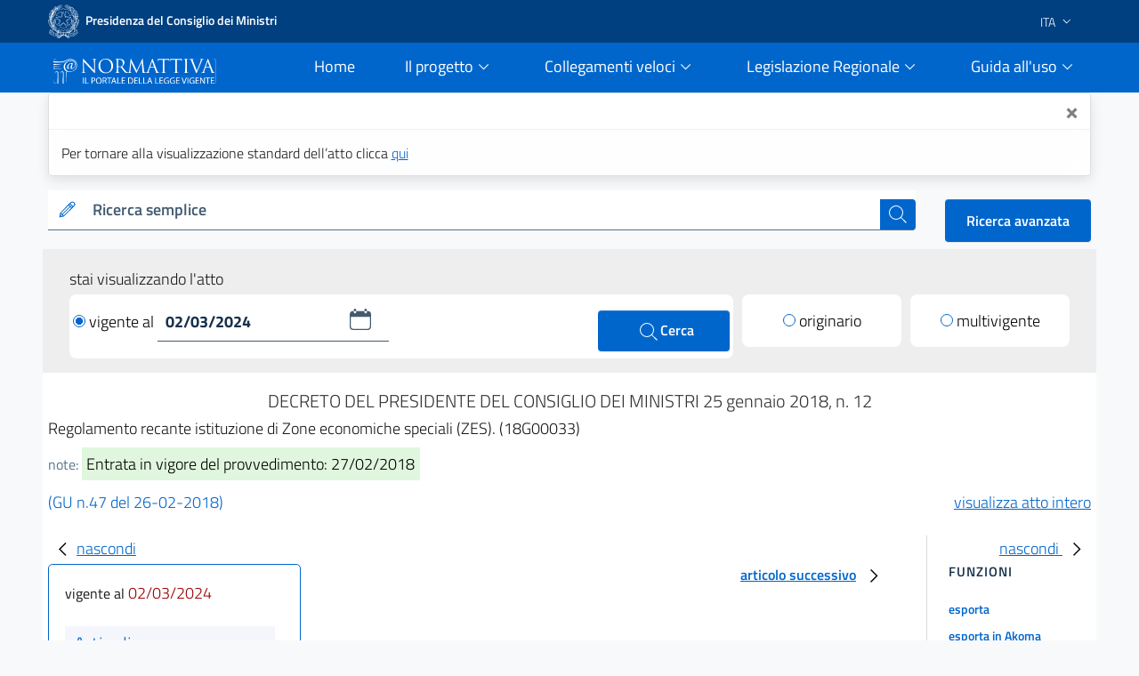

--- FILE ---
content_type: text/html;charset=UTF-8
request_url: https://www.normattiva.it/atto/caricaDettaglioAtto?atto.dataPubblicazioneGazzetta=2018-02-26&atto.codiceRedazionale=18G00033&tipoDettaglio=singolavigenza&qId=&classica=true&dataVigenza=02/03/2024&generaTabId=true&bloccoAggiornamentoBreadCrumb=true&title=lbl.dettaglioAtto&tabID=
body_size: 25818
content:











<!DOCTYPE html>

<html class="no-js" lang="it">

	<head>
        <!-- Risorse JS & CSS Header -->
        


<!-- Meta tag -->
<meta charset="utf-8">
<meta name="viewport" content="width=device-width, initial-scale=1, shrink-to-fit=no">


<meta http-equiv="X-UA-Compatible" content="IE=edge">

<meta name="keywords" content="nomattiva, pubblica, amministrazione, legge, decreto, poligrafico, uffici Poligrafico e Zecca dello Stato">
<meta name="author" content="Istituto Poligrafico e Zecca dello Stato" />

<!-- for avoid to be blocked the adobe analytics -->
<!--
  <meta http-equiv="Content-Security-Policy" content="script-src https://assets.adobedtm.com" /> 
 -->


 
<!-- Bootstrap Italia CSS -->
<link href="/css/bootstrap-italia.min.css" rel="stylesheet">

<!-- Bootstrap Italia custom CSS -->
<!-- <link href="/css/compiled/bootstrap-italia-custom.min.css" rel="stylesheet"> -->

<!-- App styles -->
<link href="/css/main.css" rel="stylesheet">

<!-- App styles -->
<link href="/css/grafico.css" rel="stylesheet">

<link href="/css/ipzs.css" rel="stylesheet">

<link href="/css/widget_aree_tematiche.css" rel="stylesheet">

<link rel="shortcut icon" href="/svg/LogoNormattiva2.svg" type="image/x-icon" />

        <meta name="description" content="Regolamento recante istituzione di Zone  economiche  speciali  (ZES).
(18G00033)" />

		<!-- Titolo della pagina -->
		<title>DECRETO DEL PRESIDENTE DEL CONSIGLIO DEI MINISTRI 25 gennaio 2018, n. 12 - Normattiva</title>

		








	
	
	









 	        
         
         
         
         
         
     
     
    <!-- ELI legal resource -->
	<meta about="na:id/2018/02/26/18G00033/02/03/2024" typeof="eli:LegalResource" />
	<!-- ELI legal expression -->
	<meta about="na:id/2018/02/26/18G00033/02/03/2024/ita" typeof="eli:LegalExpression" />
	<!-- ELI realizes legalexpr to legalrsc -->
	<meta about="na:id/2018/02/26/18G00033/02/03/2024/ita" property="eli:realizes" resource="na:id/2018/02/26/18G00033/02/03/2024" /> 
	<!-- ELI title -->
	<meta about="na:id/2018/02/26/18G00033/02/03/2024" property="eli:title" content="Regolamento recante istituzione di Zone  economiche  speciali  (ZES).
(18G00033)" xml:lang="it" lang="it" datatype="xsd:string" />
	<!-- ELI version -->
	<meta about="na:id/2018/02/26/18G00033/02/03/2024" property="eli:version" resource="gu:tables/versions#"/>
	<!-- ELI format -->
	<meta about="na:id/2018/02/26/18G00033/02/03/2024/ita/html" typeof="eli:Format" />
	<!-- ELI is_embodied_by legalexpr to format  -->
	<meta about="na:id/2018/02/26/18G00033/02/03/2024/ita" property="eli:is_embodied_by" resource="na:id/2018/02/26/18G00033/02/03/2024/ita/html" />
	<!-- ELI uri_schema -->
	<meta about="na:id/2018/02/26/18G00033/02/03/2024" property="eli:uri_schema" content="http://www.normattiva.it/eli/id/{yyyy}/{mm}/{dd}/{codiceRedazionale}/{tipoVersione}"/> 
	<!-- ELI id_local -->
	<meta about="na:id/2018/02/26/18G00033/02/03/2024" property="eli:id_local" content="18G00033" />
	<!-- ELI type_document -->
	<meta about="na:id/2018/02/26/18G00033/02/03/2024" property="eli:type_document" resource="gu:tables/resource-type#DECRETO_DEL_PRESIDENTE_DEL_CONSIGLIO_DEI_MINISTRI"/>
	
	
	
	
	<meta about="na:id/2018/02/26/18G00033/02/03/2024" property="eli:date_document" content="2018-01-25" datatype="xsd:date" />
	
	
	<meta about="na:id/2018/02/26/18G00033/02/03/2024/ita" property="eli:language" resource="http://publications.europa.eu/resource/authority/language/ITA" />
	<meta about="na:id/2018/02/26/18G00033/02/03/2024/ita" property="eli:publisher_agent" resource="http://www.ipzs.it" />
	<meta about="na:id/2018/02/26/18G00033/02/03/2024/ita/html" property="eli:format" resource="http://www.iana.org/assignments/media-types/text/html" />
    



	</head>

	<body>

		





      <div class="it-header-slim-wrapper d-print-none">
      			<div class="container">
      				<div class="row">
      					<div class="col-12">
      						<div class="it-header-slim-wrapper-content">
      							<a class="navbar-brand" target="_blank" href="https://www.governo.it"> <img class="figure-img img-fluid rounded LogoImg mb-0 mr-1" alt="Logo Governo" src="/svg/logo-gov.svg" style="width:35px" > <strong>Presidenza del Consiglio dei Ministri</strong></a>
      							<div class="header-slim-right-zone" style="z-index: 1500;">
      								<div class="nav-item dropdown">
      									<a class="nav-link dropdown-toggle" href="#" data-toggle="dropdown" aria-expanded="false">
      									
      									
      											
      												<span>ITA</span>
      											
      											
      										 <svg class="icon d-lg-block" style="fill:white">
      	                    <use xlink:href="/svg/sprite.svg#it-expand" ></use>
      	                  </svg>
      	                </a>
      	                <div class="dropdown-menu">
      	                  <div class="row">
      	                    <div class="col-12">
      	                      <div class="link-list-wrapper">
      	                        <ul class="link-list">
      	                          <li>
      	                          	<a class="list-item" href="/?language=it"><span>ITA</span></a>
      	                          </li>
      	                          <li>
      	                          	<a class="list-item" href="/?language=en"><span>ENG</span></a>
      	                          </li>
      	                        </ul>
      	                      </div>
      	                    </div>
      	                  </div>
      	                </div>
      	              </div>
      	            </div>
      	          </div>
      	        </div>
      	      </div>
      	    </div>
      	  </div>
     <div class="it-header-navbar-wrapper sticky-top " style="background-color:#0066cc;">
         <div class="container">
             <div class="row">
                 <div class="col-12 d-flex justify-content-between align-items-center">
                     <div class="d-flex align-items-center col-lg-2">
                         <a href="/">
                             <figure class="figure w-100 mb-0">
                                 <img class="figure-img img-fluid rounded mb-2 mt-3" alt="Logo Normattiva" src="/svg/Normattiva.svg">
                             </figure>
                             <div class="it-brand-text">
                                 <h1 class="sr-only">Normattiva - Il portale della legge vigente</h1>
                             </div>
                         </a>
                     </div>
                     <div class="col-lg-10 pl-4">
                     <nav class="navbar navbar-expand-lg has-megamenu d-flex justify-content-end " aria-label="Navigazione principale">
                         <button class="custom-navbar-toggler " type="button" aria-controls="nav10" aria-expanded="false" aria-label="Toggle navigation" data-target="#nav10">
                             <svg class="icon icon-lg" style="fill:#white">
                                 <use xlink:href="/svg/sprite.svg#it-burger"></use>
                             </svg>
                         </button>
                         <div class="navbar-collapsable pl-5" style="z-index: 1500;" id="nav10">
                             <div class="overlay"></div>
                             <div class="close-div sr-only">
                                 <button class="btn close-menu" type="button"><span class="it-close"></span>close</button>
                             </div>
                             <div class="menu-wrapper">
                                 <ul class="navbar-nav">
                                     <li class="nav-item pl-2">
                                         <a class="nav-link" href="/">
                                             <span>Home</span><span class="sr-only">current</span>
                                         </a>
                                     </li>
                                     <!-- MEGAMENU PROGETTO -->
                                     <li class="nav-item dropdown pl-2">
                                         <a class="nav-link btn-dropdown dropdown-toggle" href="#" data-toggle="dropdown" aria-expanded="false">
                                             <span>Il progetto</span>
                                             <svg class="icon-expand icon icon-sm">
                                                 <use xlink:href="/svg/sprite.svg#it-expand"></use>
                                             </svg>
                                         </a>
                                         <div class="dropdown-menu shadow border-right border-bottom border-left" id="dropdownProgetto">
                                             <div class="link-list-wrapper">
                                                 <ul class="link-list">
                                                     <li><a class="list-item mb-2" href="/staticPage/progettoObiettivo"><span>L&#39;obiettivo</span></a></li>
                                                     <li><a class="list-item" href="/staticPage/progettoCoordinamento"><span>Il coordinamento delle iniziative pubbliche</span></a></li>
                                                     <li><a class="list-item mb-2" href="/staticPage/progettoCaratteri"><span>I caratteri qualificanti del progetto</span></a></li>
                                                     <li><a class="list-item mb-2" href="/staticPage/progettoObiettiviRaggiunti"><span>Obiettivi Raggiunti</span></a></li>
                                                     <li><a class="list-item mb-2" href="/staticPage/progettoObiettiviFuturi"><span>Obiettivi Futuri</span></a></li>
                                                 </ul>
                                             </div>
                                         </div>
                                     </li>
                                     <!-- MEGAMENU PROGETTO -->
                                     <!-- MEGAMENU RICERCA NEI DOCUMENTI -->
                                     <li class="nav-item dropdown pl-2">
                                         <a class="nav-link btn-dropdown dropdown-toggle" href="/staticPage/ricercaNeiDocumenti" data-toggle="dropdown" aria-expanded="false">
                                             <span>Collegamenti veloci</span>
                                             <svg class="icon-expand icon icon-sm">
                                                 <use xlink:href="/svg/sprite.svg#it-expand"></use>
                                             </svg>
                                         </a>
                                         <div class="dropdown-menu shadow border-right border-bottom border-left" id="dropdownUtilita">
                                             <div class="link-list-wrapper">
                                                 <ul class="link-list">
                                                     <li><a class="list-item mb-2" href="/staticPage/codici"><span>Costituzione e Codici</span></a></li>
                                                     <li><a class="list-item mb-2" href="/ricerca/elencoPerData"><span>Elenco atti per data di emanazione</span></a></li>
                                                     <li><a class="list-item mb-2" href="/staticPage/leggi_approvate"><span>Leggi approvate in attesa di pubblicazione</span></a></li>
                                                     <li><a class="list-item" href="/staticPage/gazzetta"><span>Gazzetta Ufficiale</span></a></li>
                                                 </ul>
                                             </div>
                                         </div>
                                     </li>
                                     <!-- MEGAMENU RICERCA NEI DOCUMENTI -->
                                     <!-- MEGAMENU MFR -->
                                     <li class="nav-item dropdown pl-2">
                                         <a class="nav-link btn-dropdown dropdown-toggle" href="/staticPage/ricercaNeiDocumenti" data-toggle="dropdown" aria-expanded="false">
                                             <span>Legislazione Regionale</span>
                                             <svg class="icon-expand icon icon-sm">
                                                 <use xlink:href="/svg/sprite.svg#it-expand"></use>
                                             </svg>
                                         </a>
                                         <div class="dropdown-menu shadow border-right border-bottom border-left" id="dropdownMFR">
                                             <div class="link-list-wrapper">
                                                 <ul class="link-list">
                                                     <li><a class="list-item mb-2" target="_blank" href="https://www.normattiva.it/mfr/"><span class="mr-0">Motore federato regionale</span><svg class="icon my-0"><use xlink:href="/svg/sprite.svg#it-external-link"></use></svg></a></li>
                                                     <li><a class="list-item" href="/legislazioneRegionale"><span>Banche dati giuridiche regionali</span></a></li>
                                                 </ul>
                                             </div>
                                         </div>
                                     </li>
                                     <!-- MEGAMENU MFR -->
                                     <!-- MEGAMENU GUIDA ALL USO -->
                                     <li class="nav-item dropdown pl-2">
                                         <a class="nav-link btn-dropdown dropdown-toggle" href="#" data-toggle="dropdown" aria-expanded="false">
                                             <span>Guida all&#39;uso</span>
                                             <svg class="icon-expand icon icon-sm">
                                                 <use xlink:href="/svg/sprite.svg#it-expand"></use>
                                             </svg>
                                         </a>
                                         <div class="dropdown-menu shadow border-right border-bottom border-left" id="dropdownGuida">
                                             <div class="link-list-wrapper">
                                                 <ul class="link-list">
                                                     <li><a class="list-item mb-2" href="/staticPage/guidaAllUso_Normattiva"><span>Normattiva </span></a></li>
                                                     <li><a class="list-item mb-2" href="/staticPage/guidaAllUso_Regioni"><span>Normattiva regioni</span></a></li>
                                                     <li><a class="list-item mb-2" target="blank" href="https://form.agid.gov.it/view/a2fb2081-2963-4daf-8044-03950a7e2fd0/"><span>Dichiarazione di accessibilità</span></a></li>
                                                     <li><a class="list-item" href="/staticPage/faq"><span>FAQ</span></a></li>
                                                     <li><a class="list-item mb-2" href="/staticPage/utilita"><span>Utilità</span></a></li>
                                                 </ul>
                                             </div>
                                         </div>
                                     </li>
                                     <!-- MEGAMENU GUIDA ALL USO -->
                                     <!-- MEGAMENU UTILITA -->
                                 </ul>
                             </div>
                         </div>
                     </nav>
                     </div>
                 </div>
             </div>
         </div>
     </div>


   </div>
   
      
      
      
   
   
      <div class="container" id="info-toast">
         <div role="alert" aria-live="assertive" aria-atomic="true" class="toast" data-autohide="false" style="opacity:1;max-width:unset;">
            <div class="toast-header">
               <button type="button" class="ml-2 mb-1 close ml-auto" aria-label="Close" onclick="closeToast('info-toast')">
               <span aria-hidden="true">&times;</span>
               </button>
            </div>
            <div class="toast-body">
               
               
                  Per tornare alla visualizzazione standard dell’atto clicca <a href="/atto/caricaDettaglioAtto?atto.dataPubblicazioneGazzetta=2018-02-26&atto.codiceRedazionale=18G00033&tipoDettaglio=singolavigenza&qId=&dataVigenza=02/03/2024&generaTabId=true&bloccoAggiornamentoBreadCrumb=true&title=lbl.dettaglioAtto&tabID=" class="list-item medium">
                  qui
                  </a>
               
            </div>
         </div>
      </div>
   
   
      
         
         
            <div class="container-fluid pb-0">
               <div class="container">
                  <div class="row SerachSmall">
                     <div class="col-12 col-sm-12 col-md-12 col-lg-10 col-xl-10 pt-0 mt-3 mb-2 d-print-none">
                        <div class="w-100">
                           <!--RICERCA FORM -->
                           <form action="
                           /ricerca/veloce/0
                           " method="POST" accept-charset="UTF-8">
                           <input type="hidden" name="tabID" />
                           <input type="hidden" name="title" value="lbl.risultatoRicerca" />
                           <div class="form-group mb-0">
                              <div class="input-group bg-white">
                                 <div class="input-group-prepend">
                                    <div class="input-group-text">
                                       <svg class="icon icon-sm icon-primary">
                                          <use xlink:href="
                                          /svg/sprite.svg#it-pencil
                                          "></use>
                                       </svg>
                                    </div>
                                 </div>
                                 <label id="searchLabel" for="testoRicerca">
                                    Ricerca semplice
                                 </label>
                                 <input type="text" class="form-control autocomplete bg-transparent" data-provide="typeahead" autocomplete="off" aria-labelledby="searchLabel" spellcheck="false" role="combobox" aria-autocomplete="list" aria-expanded="false" dir="auto" id="testoRicerca" name="testoRicerca" value="">
                                 <div class="input-group-append">
                                    <button class="btn btn-primary btn-xs" type="submit" id="button-3" style="z-index: 0;" >
                                       <span class="sr-only">cerca</span>
                                       <svg class="icon icon-white">
                                          <use xlink:href="
                                          /svg/sprite.svg#it-search
                                          "></use>
                                       </svg>
                                    </button>
                                 </div>
                              </div>
                           </div>
                           </form>
                           <!--RICERCA FORM -->
                        </div>
                     </div>
                     <div class="col-12 col-sm-12 col-md-12 col-lg-2 col-xl-2 pt-xl-3 pt-lg-3 ml-auto d-print-none text-right">
                        <a class="btn btn-primary" href="
                        /ricerca/avanzata
                        ">
                        Ricerca avanzata
                        </a>
                     </div>
                  </div>
               </div>
            </div>
         
      
   
     








   






		

















	





<div class="it-datepicker-wrapper d-none">
	<div class="form-group">
		<input class="form-control it-date-datepicker" id="date10" type="text" placeholder="inserisci la data in formato gg/mm/aaaa" >
		<label for="date1">Date label</label>
	</div>
</div>



 

	<div class="container-fluid ToolbarDettaglio pt-2">
		<div class="container px-4 py-3" style="background: #EEEEEE;">
	
			<div class="col-12 col-sm-12 col-md-12 col-lg-12 col-xl-12">
				<form id="command" action="/atto/caricaDettaglioAtto" method="POST">
				<div class="form-row">
					<div class="col-12 py-1 m-0">
						<p style="margin-bottom: 0px;">stai visualizzando l'atto</p>
					</div>
					<div class="col-12 col-sm-12 col-md-12 col-lg-8 col-xl-8">
	
						<div class="py-2 px-1 clearfix" style="background: #fff;border-radius: 8px;">
	
<!-- 							<div class="custom-control custom-radio m-0 py-2 d-inline-block"> -->
<!-- 							  <input type="radio" id="VisualizzaRadio1" name="customRadio" class="custom-control-input focus--mouse" -->

<!-- 							    > -->

<!-- 							</div> -->
							
							
							
											<a href="#" 
												style="text-decoration: none;color: #000;" class="check-custom-button"
												onclick="clickedVigenteAl()"
											>
								<span class="check-ico-attivo mr-1 vigenteAl"></span>vigente al
								</a>
							
							
							
	
							<div class="it-datepicker-wrapper d-inline-block">
								<div class="form-group m-0">
									<input name="dataVigenza" id="date1" type="text" class="form-control it-date-datepicker" value="02/03/2024" required="true" placeholder = "&nbsp">
								</div>
							</div>
	
							<button type="submit" class="btn btn-primary ml-1 d-inline-block float-right" style="width: unset;height: unset;padding: 10px 40px;">
								<svg class="icon icon-white ml-1" style="width: 26px;">
									<use xlink:href="/svg/sprite.svg#it-search"></use>
									<span>Cerca</span>
								</svg>
							</button>
	
						</div>
	
					</div>
	
					<input type="hidden" name="tabID" />
					<input type="hidden" name="bloccoAggiornamentoBreadCrumb" />
					<input type="hidden" name="atto.dataPubblicazioneGazzetta" value="2018-02-26" />
					<input type="hidden" name="atto.codiceRedazionale" value="18G00033" />
					<input type="hidden" name="tipoDettaglio" value="singolavigenza" />
					<input type="hidden" name="qId" value="" />
	
					<div class="col-6 col-sm-6 col-md-6 col-lg-2 col-xl-2 col-auto mr-auto mt-lg-0 mt-2">
						<div class="py-2" style="background: #fff;border-radius: 8px;">
							<div class="custom-control custom-radio m-0 py-2 text-center">

									
										
										
										 <!-- TODO: rimettere label lbl.dettaglio.atto.mostraAttoOriginario -->
											<a href="/atto/caricaDettaglioAtto?atto.dataPubblicazioneGazzetta=2018-02-26&atto.codiceRedazionale=18G00033&tipoDettaglio=originario&qId=" style="text-decoration: none;color: #000;" class="check-custom-button">
											 <span class="check-ico mr-1 originario"></span>originario</a>
										
									

							</div>
						</div>
	
					</div>
	
					<div class="col-6 col-sm-6 col-md-6 col-lg-2 col-xl-2 col-auto ml-auto mt-lg-0 mt-2">
						<div class="py-2" style="background: #fff;border-radius: 8px;">
							<div class="custom-control custom-radio m-0 py-2 text-center">

									
										
										
											<a href="/atto/caricaDettaglioAtto?atto.dataPubblicazioneGazzetta=2018-02-26&atto.codiceRedazionale=18G00033&tipoDettaglio=multivigenza&qId=" style="text-decoration: none;color: #000;" class="check-custom-button">
											  <span class="check-ico mr-1 multivigente"></span>multivigente</a>
										
									
							</div>
						</div>
					</div>
	
	
	
				</div>
				</form>
			</div>
	
	
		</div>
	</div>


		<div class="container DettaglioPag mb-4">

			<div class="row area_dettaglio">

				








<div class="col-xs-12 col-sm-12 col-md-12 col-lg-12 box testa_atto my-3">

	

	<div id="titoloAtto" class="data_info text-center my-1"> <h2 style="font-size: 20px;font-weight: 300;" >

		DECRETO DEL PRESIDENTE DEL CONSIGLIO DEI MINISTRI

		

		 	

			25
			gennaio
			2018, n. 12

		

		


		<!-- solo preprod spostato su sidebar_tools
		 -->

		</h2 >
	</div>

    <h3 style="font-size: 18px;font-weight: 300; margin-bottom: 15px;">Regolamento recante istituzione di Zone  economiche  speciali  (ZES).
(18G00033) 
</h3>

	<div class="note mb-3">

		
			<small class="text-muted">note:</small>
			<span class="NoteEvidenza">
				<mark>Entrata in vigore del provvedimento: 27/02/2018</mark>
			</span>
		

		
	</div>

	<div class="riferimento my-2">

		
		
		
		
		
		

		
			

				

				
					
					
					
					<span class="link_gazzetta">

						
						
						
						
						
						<a target="_blank" style="color:#0066cc; text-decoration:none;" href="https://www.gazzettaufficiale.it/eli/gu/2018/02/26/47/sg/pdf">(GU n.47 del 26-02-2018)</a>
					</span>
				

			
		


 <!-- TODO: rimettere label lbl.dettaglio.atto.mostraAttoCompleto -->
		<a href="/esporta/attoCompleto?atto.dataPubblicazioneGazzetta=2018-02-26&atto.codiceRedazionale=18G00033" class="float-right" target="blank">
			visualizza atto intero
		</a>
		
	</div>

</div>


				<div id="mySidebarLeft" class="col-12 col-sm-12 col-md-12 col-lg-3 col-xl-3 " style="width: 250px;">
					<a href="javascript:void(0)" class="closebtn" onclick="closeNavLeft()">
					  <svg class="icon">
								<use xlink:href="/svg/sprite.svg#it-chevron-left"></use>
					  </svg>nascondi
				  	</a>
					<div class = "box iframe_sx">
						<?xml version="1.0" encoding="UTF-8" ?>














		
		
			

			<div id="sx_dettaglio my-4">
				
					<div id="vigenti" class="mb-4">
						<small>vigente al</small>
						<span class="rosso">02/03/2024</span>
					</div>
				
				<div id="albero">
					

					<!-- AGGIUNGERE TIPO RICERCA	 -->
					<ul><li class="box_articoli"><span>Articoli</span></li><li><img src="/images/albero_atto/link_v2.png" title="elemento grafico"/><a href="" onclick="return showArticle('/atto/caricaArticolo?art.versione=1&art.idGruppo=0&art.flagTipoArticolo=0&art.codiceRedazionale=18G00033&art.idArticolo=1&art.idSottoArticolo=1&art.idSottoArticolo1=10&art.dataPubblicazioneGazzetta=2018-02-26&art.progressivo=0&', this);" class="numero_articolo">1</a></li><li><img src="/images/albero_atto/link_v2.png" title="elemento grafico"/><a href="" onclick="return showArticle('/atto/caricaArticolo?art.versione=1&art.idGruppo=0&art.flagTipoArticolo=0&art.codiceRedazionale=18G00033&art.idArticolo=2&art.idSottoArticolo=1&art.idSottoArticolo1=10&art.dataPubblicazioneGazzetta=2018-02-26&art.progressivo=0&', this);" class="numero_articolo">2</a></li><li><img src="/images/albero_atto/link_v2.png" title="elemento grafico"/><a href="" onclick="return showArticle('/atto/caricaArticolo?art.versione=1&art.idGruppo=0&art.flagTipoArticolo=0&art.codiceRedazionale=18G00033&art.idArticolo=3&art.idSottoArticolo=1&art.idSottoArticolo1=10&art.dataPubblicazioneGazzetta=2018-02-26&art.progressivo=0&', this);" class="numero_articolo">3</a></li><li><img src="/images/albero_atto/link_v2.png" title="elemento grafico"/><a href="" onclick="return showArticle('/atto/caricaArticolo?art.versione=1&art.idGruppo=0&art.flagTipoArticolo=0&art.codiceRedazionale=18G00033&art.idArticolo=4&art.idSottoArticolo=1&art.idSottoArticolo1=10&art.dataPubblicazioneGazzetta=2018-02-26&art.progressivo=0&', this);" class="numero_articolo">4</a></li><li><img src="/images/albero_atto/link_v2.png" title="elemento grafico"/><a href="" onclick="return showArticle('/atto/caricaArticolo?art.versione=1&art.idGruppo=0&art.flagTipoArticolo=0&art.codiceRedazionale=18G00033&art.idArticolo=5&art.idSottoArticolo=1&art.idSottoArticolo1=10&art.dataPubblicazioneGazzetta=2018-02-26&art.progressivo=0&', this);" class="numero_articolo">5</a></li><li><img src="/images/albero_atto/link_v2.png" title="elemento grafico"/><a href="" onclick="return showArticle('/atto/caricaArticolo?art.versione=1&art.idGruppo=0&art.flagTipoArticolo=0&art.codiceRedazionale=18G00033&art.idArticolo=6&art.idSottoArticolo=1&art.idSottoArticolo1=10&art.dataPubblicazioneGazzetta=2018-02-26&art.progressivo=0&', this);" class="numero_articolo">6</a></li><li><img src="/images/albero_atto/link_v2.png" title="elemento grafico"/><a href="" onclick="return showArticle('/atto/caricaArticolo?art.versione=1&art.idGruppo=0&art.flagTipoArticolo=0&art.codiceRedazionale=18G00033&art.idArticolo=7&art.idSottoArticolo=1&art.idSottoArticolo1=10&art.dataPubblicazioneGazzetta=2018-02-26&art.progressivo=0&', this);" class="numero_articolo">7</a></li><li><img src="/images/albero_atto/link_v2.png" title="elemento grafico"/><a href="" onclick="return showArticle('/atto/caricaArticolo?art.versione=1&art.idGruppo=0&art.flagTipoArticolo=0&art.codiceRedazionale=18G00033&art.idArticolo=8&art.idSottoArticolo=1&art.idSottoArticolo1=10&art.dataPubblicazioneGazzetta=2018-02-26&art.progressivo=0&', this);" class="numero_articolo">8</a></li><li><img src="/images/albero_atto/link_v2.png" title="elemento grafico"/><a href="" onclick="return showArticle('/atto/caricaArticolo?art.versione=1&art.idGruppo=0&art.flagTipoArticolo=0&art.codiceRedazionale=18G00033&art.idArticolo=9&art.idSottoArticolo=1&art.idSottoArticolo1=10&art.dataPubblicazioneGazzetta=2018-02-26&art.progressivo=0&', this);" class="numero_articolo">9</a></li><li><img src="/images/albero_atto/link_v2.png" title="elemento grafico"/><a href="" onclick="return showArticle('/atto/caricaArticolo?art.versione=1&art.idGruppo=0&art.flagTipoArticolo=0&art.codiceRedazionale=18G00033&art.idArticolo=10&art.idSottoArticolo=1&art.idSottoArticolo1=10&art.dataPubblicazioneGazzetta=2018-02-26&art.progressivo=0&', this);" class="numero_articolo">10</a></li><li class="chiusura"><img src="/images/albero_atto/chiusura.jpg" title="Elemento grafico"/></li></ul>

            		
	            		<div class="allegati_lista">
	            			<ul>
	            				<li class="box_articoli">
	            					<span>Allegati</span>
	            				</li>
	            			</ul>
	            			<!-- AGGIUNGERE TIPO RICERCA -->
	                		<ul><li class="box_allegati_small"><span>Allegato 1</span></li><li><img src="/images/albero_atto/link_v2.png" title="elemento grafico"/><a href="" onclick="return showArticle('/atto/caricaArticolo?art.versione=1&art.idGruppo=0&art.flagTipoArticolo=1&art.codiceRedazionale=18G00033&art.idArticolo=1&art.idSottoArticolo=1&art.idSottoArticolo1=10&art.dataPubblicazioneGazzetta=2018-02-26&art.progressivo=0&', this);" class="numero_articolo">Allegato 1</a></li><li class="chiusura"><img src="/images/albero_atto/chiusura.jpg" title="Elemento grafico"/></li></ul>
		            	</div>
	            	
	            </div>
	        </div>
	    
	

	<!-- Modal -->
	<div class="modal fade" tabindex="-1" role="dialog" id="modalSearchedWords">
		<div class="modal-dialog" role="document">
			<div class="modal-content">
				<div class="modal-header">
					<h2 class="modal-title">Parole cercate:
					</h2>
				</div>
				<div class="modal-body">
					<ul>
						
					</ul>
					<p>Presente nei seguenti articoli</p>
					<ul>
						
							
						
							
						
							
						
							
						
							
						
							
						
							
						
							
						
							
						
							
						
							
						
					</ul>
					
						<p>Presente nei seguenti allegati</p>
						<ul>
							
								
							
								
							
								
							
								
							
								
							
								
							
								
							
								
							
								
							
								
							
								
							
						</ul>
					
				</div>
				<div class="modal-footer">
					<button class="btn btn-primary btn-sm" data-dismiss="modal" type="button">chiudi</button>
				</div>
			</div>
		</div>
	</div>
</html>

					</div>
				</div>

				<div id = "testo" class="col-12 col-sm-12 col-md-12 col-lg-7 col-xl-7 box iframe_dx">
					<?xml version="1.0" encoding="UTF-8" ?>











<span style = "display : flow-root;">
	<a id="openBtnLeft" class="openbtn" onclick="openNavLeft()" style="display: none;">
		<svg class="icon">
			<use xlink:href="/svg/sprite.svg#it-chevron-left"></use>
		</svg>
		Articoli
	</a>
	<a id="openBtnRight" class="openbtnRight" onclick="openNavRight()" style="display: none;">
		Approfondimenti e Funzioni
		<svg class="icon">
			<use xlink:href="/svg/sprite.svg#it-chevron-right"></use>
		</svg>
	</a>
</span>
<div id = "containerTesto" style="overflow:auto;">

	
		<div id="testoDefault">
		<div class="d-flex justify-content-between px-5 my-2">
			
				
				
					<a></a>
				
			
			
				
					<a href="javascript:"
					onclick="showArticle('/atto/caricaArticolo?art.versione=1&art.idGruppo=0&art.flagTipoArticolo=0&art.codiceRedazionale=18G00033&art.idArticolo=2&art.idSottoArticolo=1&art.idSottoArticolo1=10&art.dataPubblicazioneGazzetta=2018-02-26 00:00:00.0&art.progressivo=0&qId=&art.imUpdate=false')"
					class="btn">
						<u>articolo successivo</u>
						<svg class="icon">
							<use xlink:href="/svg/sprite.svg#it-chevron-right"></use>
						</svg>
					</a>
				
				
			
		</div>
		<div class="vigore my-5">
			
				
					
						
						<pre>Testo in vigore dal:</span> <span id = "artInizio" class="rosso">27-2-2018</pre>
						
					
					
				
			
		</div>
		<div>
			<span>
				
			</span>

<!--

<p> flagTipoArticolo: 0</p>
<p> descrizione: 1</p>
<p> descrizioneConParte: </p>
<p> descrizioneCommiParte: </p>
<p> progressivo: 0</p>
<p> version: 1</p>
<p> tipoArticolo: DEFAULT</p>

 -->

			<span>
				

				
			</span>
		</div>
























		
		
		<!-- IN ENTRAMBI I PRE, IL CONTENUTO VIENE MODIFICATO DINAMICAMENTE PER OGNI ARTICOLO TRAMITE AJAX -->

		<pre class="nero"> 
                            IL PRESIDENTE 
                     DEL CONSIGLIO DEI MINISTRI 
 
  Visto il <a href="/uri-res/N2Ls?urn:nir:stato:decreto.legge:2017-06-20;91" target="_blank">decreto-legge 20  giugno  2017,  n.  91</a>,  convertito,  con
modificazioni, dalla <a href="/uri-res/N2Ls?urn:nir:stato:legge:2017-08-03;123" target="_blank">legge 3 agosto 2017, n. 123</a>, e, in  particolare,
l'articolo 4 che prevede la possibilita' di istituire  nelle  regioni
meno  sviluppate  e  in  transizione  cosi'  come  individuate  dalla
normativa europea delle Zone economiche speciali (ZES); 
  Visto il <a href="http://eur-lex.europa.eu/legal-content/IT/TXT/?uri=CELEX:32013R1407" target="_blank">regolamento (UE) n. 1407/2013  della  Commissione  del  18
dicembre 2013</a> relativo all'applicazione degli articoli 107 e <a href="http://eur-lex.europa.eu/legal-content/IT/TXT/?uri=CELEX:12008E/TXT" target="_blank">108  del
Trattato sul funzionamento dell'Unione europea</a> agli aiuti de minimis; 
  Visto il <a href="http://eur-lex.europa.eu/legal-content/IT/TXT/?uri=CELEX:32014R0651" target="_blank">regolamento (UE) n.  651/2014  della  Commissione  del  17
giugno 2014</a>, che dichiara alcune categorie di aiuti  compatibili  con
il mercato interno in applicazione  degli  articoli  107  e  <a href="http://eur-lex.europa.eu/legal-content/IT/TXT/?uri=CELEX:12008E/TXT" target="_blank">108  del
Trattato sul funzionamento dell'Unione europea</a>; 
  Vista la <a href="/uri-res/N2Ls?urn:nir:stato:legge:2012-12-24;234" target="_blank">legge 24 dicembre 2012, n.  234</a>,  recante  norme  generali
sulla partecipazione dell'Italia  alla  formazione  e  all'attuazione
della  normativa  e  delle  politiche  dell'Unione  europea  ed,   in
particolare, l'articolo 52 che disciplina il Registro nazionale degli
aiuti di Stato; 
  Considerato che l'<a href="/uri-res/N2Ls?urn:nir:stato:decreto.legge:2017-06-20;91~art4-com3" target="_blank">articolo 4, comma 3, del decreto-legge 20  giugno
2017, n. 91</a>, demanda ad un decreto del Presidente del  Consiglio  dei
ministri, da adottare  su  proposta  del  Ministro  per  la  coesione
territoriale  e  il  Mezzogiorno,  di  concerto   con   il   Ministro
dell'economia e delle finanze, con il Ministro delle infrastrutture e
dei trasporti e con il Ministro dello sviluppo economico, sentita  la
Conferenza unificata, entro sessanta giorni dalla data di entrata  in
vigore della legge di conversione del <a href="/uri-res/N2Ls?urn:nir:stato:decreto.legge:2017-06-20;91" target="_blank">decreto-legge 20  giugno  2017,
n. 91</a>, le modalita' per l'istituzione di una ZES, la  sua  durata,  i
criteri generali per l'identificazione e la  delimitazione  dell'area
nonche' i criteri che  ne  disciplinano  l'accesso  e  le  condizioni
speciali di cui all'articolo 5 del citato  <a href="/uri-res/N2Ls?urn:nir:stato:decreto.legge:2017;91" target="_blank">decreto-legge  n.  91  del
2017</a>, nonche' il coordinamento generale degli obiettivi di sviluppo; 
  Visto l'<a href="/uri-res/N2Ls?urn:nir:stato:legge:1988-08-23;400~art17-com3" target="_blank">articolo 17, comma 3, della legge 23 agosto 1988,  n.  400</a>,
recante disciplina dell'attivita'  di  Governo  e  ordinamento  della
Presidenza del Consiglio dei ministri; 
  Acquisito il  parere  della  Conferenza  unificata  espresso  nella
seduta del 6 dicembre 2017; 
  Udito il <a href="https://e-justice.europa.eu/ecli/ECLI::::" target="_blank">parere del Consiglio  di  Stato  n.  134</a>,  espresso  dalla
sezione consultiva  per  gli  atti  normativi  nell'adunanza  del  21
dicembre 2017; 
  Vista la comunicazione al Presidente del Consiglio dei ministri, ai
sensi dell'<a href="/uri-res/N2Ls?urn:nir:stato:legge:1988-08-23;400~art17-com3" target="_blank">articolo 17, comma 3, della legge 23 agosto 1988, n.  400</a>,
con nota n. 1069 dell'11 dicembre 2017; 
  Sulla proposta del Ministro  per  la  coesione  territoriale  e  il
Mezzogiorno, di  concerto  con  il  Ministro  dell'economia  e  delle
finanze, con il Ministro delle infrastrutture e dei trasporti  e  con
il Ministro dello sviluppo economico; 
 
                             A d o t t a 
                      il seguente regolamento: 
 
                               Art. 1 
 
                             Definizioni 
 
  1.  Ai  fini  del  presente  decreto,  sono  adottate  le  seguenti
definizioni: 
  a)  «ZES»:   la   Zona   economica   speciale   come   identificata
dall'<a href="/uri-res/N2Ls?urn:nir:stato:decreto.legge:2017;91~art4-com2" target="_blank">articolo 4, comma 2, del decreto-legge n. 91 del 2017</a>; 
  b) «ZES interregionali»: le ZES come identificate dall'articolo  4,
comma 4-bis, secondo periodo, del <a href="/uri-res/N2Ls?urn:nir:stato:decreto.legge:2017;91" target="_blank">decreto-legge n. 91 del 2017</a>; 
  c)  «Area  portuale»:  un'area  portuale  con  le   caratteristiche
stabilite dal <a href="http://eur-lex.europa.eu/legal-content/IT/TXT/?uri=CELEX:32013R1315" target="_blank">regolamento (UE) n. 1315/2013 del Parlamento europeo  e
del Consiglio dell'11 dicembre 2013</a>, sugli  orientamenti  dell'Unione
per lo sviluppo della rete transeuropea dei trasporti e che abroga la
<a href="http://eur-lex.europa.eu/legal-content/IT/TXT/?uri=CELEX:32010D0661" target="_blank">decisione n. 661/2010/UE</a> (TEN T); 
  d) «Regione»:  la  regione  o  le  regioni  meno  sviluppate  e  in
transizione,  cosi'  come  individuate   dalla   normativa   europea,
ammissibili alle deroghe previste dall'<a href="http://eur-lex.europa.eu/legal-content/IT/TXT/?uri=CELEX:12008E/TXT" target="_blank">articolo 107 del Trattato  sul
funzionamento dell'Unione europea</a>; 
  e) «Comitato  di  indirizzo»:  il  soggetto  per  l'amministrazione
dell'area ZES identificato nel Comitato di indirizzo  presieduto  dal
presidente dell'Autorita' portuale in cui ricade l'Area portuale,  da
un rappresentante della regione o  delle  regioni,  in  caso  di  ZES
interregionali, da un rappresentante della Presidenza  del  Consiglio
dei  ministri  e   da   un   rappresentante   del   Ministero   delle
infrastrutture e dei trasporti; 
  f) «<a href="/uri-res/N2Ls?urn:nir:stato:decreto.legge:2017;91" target="_blank">decreto-legge n. 91/2017</a>»: il <a href="/uri-res/N2Ls?urn:nir:stato:decreto.legge:2017-06-20;91" target="_blank">decreto-legge 20 giugno 2017,  n.
91</a>, convertito, con modificazioni, dalla <a href="/uri-res/N2Ls?urn:nir:stato:legge:2017-08-03;123" target="_blank">legge 3 agosto 2017, n. 123</a>,
che prevede l'istituzione delle ZES; 
  g) «Piano di sviluppo strategico»: il Piano di cui all'<a href="/uri-res/N2Ls?urn:nir:stato:decreto.legge:2017;91~art4-com5" target="_blank">articolo  4,
comma 5, del decreto-legge n. 91/2017</a>; 
  h) «presidente autorita' portuale»:  presidente  dell'Autorita'  di
sistema portuale ai sensi del <a href="/uri-res/N2Ls?urn:nir:stato:decreto.legislativo:2016-08-04;169" target="_blank">decreto legislativo del 4 agosto  2016,
n. 169</a>, recante riorganizzazione, razionalizzazione e semplificazione
della disciplina concernente le Autorita' portuali di cui alla  <a href="/uri-res/N2Ls?urn:nir:stato:legge:1994-01-28;84" target="_blank">legge
28 gennaio 1994, n. 84</a>; 
  i) «Segretario generale»:  Segretario  generale  dell'Autorita'  di
sistema portuale ai sensi del <a href="/uri-res/N2Ls?urn:nir:stato:decreto.legislativo:2016-08-04;169" target="_blank">decreto legislativo del 4 agosto  2016,
n. 169</a>, recante riorganizzazione, razionalizzazione e semplificazione
della disciplina concernente le Autorita' portuali di cui alla  <a href="/uri-res/N2Ls?urn:nir:stato:legge:1994-01-28;84" target="_blank">legge
28 gennaio 1994, n. 84</a>. 
</pre>
		<pre class="rosso">                                    N O T E 
 
          Avvertenza: 
              Il testo delle note qui pubblicato e' stato redatto, ai
          sensi  dell'art.  10,  comma  3,  del  testo  unico   delle
          disposizioni    sulla    promulgazione     delle     leggi,
          sull'emanazione dei decreti del Presidente della Repubblica
          e sulle pubblicazioni ufficiali della Repubblica  italiana,
          approvato con <a href="/uri-res/N2Ls?urn:nir:presidente.repubblica:decreto:1985-12-28;1092" target="_blank">D.P.R. 28 dicembre 1985,  n.  1092</a>,  al  solo
          fine di facilitare la lettura delle disposizioni  di  legge
          alle quali e'  operato  il  rinvio.  Restano  invariati  il
          valore e l'efficacia degli atti legislativi qui trascritti. 
          Note alle premesse: 
              - Si riporta il testo dell'<a href="/uri-res/N2Ls?urn:nir:stato:decreto.legge:2017-06-20;91~art4" target="_blank">art. 4 del decreto-legge  20
          giugno 2017, n. 91</a> recante  «Disposizioni  urgenti  per  la
          crescita  economica  nel  Mezzogiorno»,   convertito,   con
          modificazioni, dalla <a href="/uri-res/N2Ls?urn:nir:stato:legge:2017-08-03;123" target="_blank">legge 3 agosto 2017, n. 123</a>: 
              «Art. 4. (Istituzione  di  zone  economiche  speciali -
          ZES). - 1. Al fine di favorire la creazione  di  condizioni
          favorevoli   in    termini    economici,    finanziari    e
          amministrativi, che consentano lo sviluppo, in alcune  aree
          del   Paese,   delle   imprese   gia'   operanti,   nonche'
          l'insediamento  di  nuove  imprese  in  dette  aree,   sono
          disciplinate le procedure, le condizioni e le modalita' per
          l'istituzione di una Zona economica  speciale,  di  seguito
          denominata «ZES». 
              2.  Per  ZES  si  intende  una   zona   geograficamente
          delimitata e  chiaramente  identificata,  situata  entro  i
          confini  dello  Stato,  costituita  anche   da   aree   non
          territorialmente  adiacenti  purche'  presentino  un  nesso
          economico  funzionale,  e  che  comprenda  almeno   un'area
          portuale con le caratteristiche stabilite  dal  <a href="http://eur-lex.europa.eu/legal-content/IT/TXT/?uri=CELEX:32013R1315" target="_blank">regolamento
          (UE) n. 1315 dell'11 dicembre 2013 del Parlamento europeo e
          del  Consiglio</a>,  sugli  orientamenti  dell'Unione  per   lo
          sviluppo della rete transeuropea dei trasporti (TENT).  Per
          l'esercizio di attivita' economiche  e  imprenditoriali  le
          aziende gia' operative e quelle che si  insedieranno  nella
          ZES  possono  beneficiare  di   speciali   condizioni,   in
          relazione alla natura  incrementale  degli  investimenti  e
          delle attivita' di sviluppo di impresa. 
              3. Le modalita' per l'istituzione di una  ZES,  la  sua
          durata, i  criteri  generali  per  l'identificazione  e  la
          delimitazione  dell'area   nonche'   i   criteri   che   ne
          disciplinano l'accesso e  le  condizioni  speciali  di  cui
          all'art.  5  nonche'  il   coordinamento   generale   degli
          obiettivi  di  sviluppo  sono  definiti  con  decreto   del
          Presidente del  Consiglio  dei  ministri,  da  adottare  su
          proposta del Ministro per la  coesione  territoriale  e  il
          Mezzogiorno, di concerto con il  Ministro  dell'economia  e
          delle finanze, con il Ministro delle infrastrutture  e  dei
          trasporti e  con  il  Ministro  dello  sviluppo  economico,
          sentita la  Conferenza  unificata,  entro  sessanta  giorni
          dalla data di entrata in vigore della legge di  conversione
          del presente decreto. 
              4. Le proposte di istituzione  di  ZES  possono  essere
          presentate dalle regioni meno sviluppate e in  transizione,
          cosi' come individuate dalla normativa europea, ammissibili
          alle  deroghe  previste  dall'<a href="http://eur-lex.europa.eu/legal-content/IT/TXT/?uri=CELEX:12008E/TXT" target="_blank">art.  107  del  Trattato  sul
          funzionamento dell'Unione europea</a>. 
              4-bis.  Ciascuna  regione  di  cui  al  comma  4   puo'
          presentare una proposta  di  istituzione  di  una  ZES  nel
          proprio territorio, o al massimo  due  proposte  ove  siano
          presenti piu' aree portuali che abbiano le  caratteristiche
          di cui al comma 2.  Le  regioni  che  non  posseggono  aree
          portuali aventi  tali  caratteristiche  possono  presentare
          istanza  di  istituzione  di  una   ZES   solo   in   forma
          associativa,  qualora  contigue,  o  in  associazione   con
          un'area portuale avente le caratteristiche di cui al  comma
          2. 
              5. Ciascuna ZES e' istituita con decreto del Presidente
          del Consiglio dei ministri, da  adottare  su  proposta  del
          Ministro per la coesione territoriale e il Mezzogiorno,  se
          nominato, di concerto con il Ministro dell'economia e delle
          finanze e  con  il  Ministro  delle  infrastrutture  e  dei
          trasporti,  su  proposta  delle  regioni  interessate.   La
          proposta e' corredata da un piano di  sviluppo  strategico,
          nel rispetto delle modalita' e dei criteri individuati  dal
          decreto di cui al comma 3. 
              6.  La  regione,  o  le  regioni  nel   caso   di   ZES
          interregionali, formulano la proposta di istituzione  della
          ZES,    specificando    le    caratteristiche     dell'area
          identificata. Il soggetto per  l'amministrazione  dell'area
          ZES,  di  seguito  soggetto   per   l'amministrazione,   e'
          identificato in  un  Comitato  di  indirizzo  composto  dal
          Presidente dell'Autorita' portuale, che lo presiede, da  un
          rappresentante della regione, o delle regioni nel  caso  di
          ZES interregionale, da un rappresentante  della  Presidenza
          del Consiglio dei  ministri  e  da  un  rappresentante  del
          Ministero delle infrastrutture e dei trasporti.  Ai  membri
          del Comitato  non  spetta  alcun  compenso,  indennita'  di
          carica, corresponsione di gettoni di  presenza  o  rimborsi
          per spese di missione. Il Comitato di indirizzo  si  avvale
          del Segretario generale dell'Autorita' di sistema  portuale
          per l'esercizio delle funzioni amministrative gestionali di
          cui al <a href="/uri-res/N2Ls?urn:nir:stato:decreto.legislativo:2001-03-30;165" target="_blank">decreto legislativo 30  marzo  2001,  n.  165</a>.  Agli
          oneri di funzionamento del  Comitato  si  provvede  con  le
          risorse umane,  finanziarie  e  strumentali  disponibili  a
          legislazione vigente, senza nuovi o maggiori oneri  per  la
          finanza pubblica. 
              7. Il soggetto per l'amministrazione  deve  assicurare,
          in particolare: 
              a) gli strumenti che garantiscano l'insediamento  e  la
          piena operativita' delle aziende presenti nella ZES nonche'
          la promozione  sistematica  dell'area  verso  i  potenziali
          investitori internazionali; 
              b) l'utilizzo di servizi sia economici che  tecnologici
          nell'ambito ZES; 
              c) l'accesso alle prestazioni di servizi  da  parte  di
          terzi. 
              7-bis. Il Segretario generale dell'Autorita' di sistema
          portuale puo' stipulare, previa autorizzazione del Comitato
          di indirizzo, accordi o convenzioni quadro  con  banche  ed
          intermediari finanziari. 
              8. Le imprese gia' operative nella ZES e quelle che  si
          insedieranno  nell'area,  sono  tenute  al  rispetto  della
          normativa nazionale ed europea, nonche' delle  prescrizioni
          adottate per il funzionamento della stessa ZES.». 
              - Il <a href="http://eur-lex.europa.eu/legal-content/IT/TXT/?uri=CELEX:32013R1407" target="_blank">Regolamento (UE) n. 1407/2013  della  Commissione,
          del  18  dicembre  2013</a>,  relativo  all'applicazione  degli
          articoli  107  e  <a href="http://eur-lex.europa.eu/legal-content/IT/TXT/?uri=CELEX:12008E/TXT" target="_blank">108  del   trattato   sul   funzionamento
          dell'Unione europea</a> agli aiuti «de minimis»  e'  pubblicato
          nella Gazzetta Ufficiale dell'Unione europea n. L  352  del
          24 dicembre 2013. 
              - Il <a href="http://eur-lex.europa.eu/legal-content/IT/TXT/?uri=CELEX:32014R0651" target="_blank">Regolamento (UE) n.  651/2014  della  Commissione,
          del 17 giugno 2014</a>, che dichiara alcune categorie di  aiuti
          compatibili con il mercato interno  in  applicazione  degli
          articoli  107  e  108  del  trattato  e'  pubblicato  nella
          Gazzetta Ufficiale dell'Unione europea  n.  L  187  del  26
          giugno 2014. 
              - Si riporta il  testo  dell'<a href="/uri-res/N2Ls?urn:nir:stato:legge:2012-12-24;234~art52" target="_blank">art.  52  della  legge  24
          dicembre  2012,  n.  234</a>,  recante  norme  generali   sulla
          partecipazione dell'Italia alla formazione e all'attuazione
          della normativa e delle politiche dell'Unione europea: 
              «Art. 52 (Registro nazionale degli aiuti di Stato).  1.
          Al fine di garantire il rispetto dei divieti  di  cumulo  e
          degli obblighi di trasparenza  e  di  pubblicita'  previsti
          dalla normativa europea e nazionale in materia di aiuti  di
          Stato, i soggetti pubblici o privati che  concedono  ovvero
          gestiscono  i  predetti  aiuti  trasmettono   le   relative
          informazioni  alla  banca  di  dati  istituita  presso   il
          Ministero dello sviluppo economico ai sensi  dell'<a href="/uri-res/N2Ls?urn:nir:stato:legge:2001-03-05;57~art14-com2" target="_blank">art.  14,
          comma 2, della legge 5 marzo 2001, n.  57</a>,  che  assume  la
          denominazione di «Registro nazionale degli aiuti di Stato». 
              2.  Il  Registro  di  cui  al  comma  1  contiene,   in
          particolare, le informazioni concernenti: 
                a) gli  aiuti  di  Stato  di  cui  all'<a href="http://eur-lex.europa.eu/legal-content/IT/TXT/?uri=CELEX:12008E/TXT" target="_blank">art.  107  del
          Trattato  sul  funzionamento   dell'Unione   europea</a>,   ivi
          compresi gli aiuti in esenzione dalla notifica; 
                b) gli aiuti de minimis come definiti dal <a href="http://eur-lex.europa.eu/legal-content/IT/TXT/?uri=CELEX:32006R1998" target="_blank">regolamento
          (CE) n. 1998/2006 della Commissione, del 15 dicembre  2006</a>,
          e dal <a href="http://eur-lex.europa.eu/legal-content/IT/TXT/?uri=CELEX:32013R1407" target="_blank">regolamento (UE) n. 1407/2013 della Commissione,  del
          18 dicembre 2013</a>, nonche'  dalle  disposizioni  dell'Unione
          europea che saranno successivamente adottate nella medesima
          materia; 
                c) gli aiuti concessi a titolo di compensazione per i
          servizi di interesse economico generale, ivi  compresi  gli
          aiuti de minimis ai sensi del <a href="http://eur-lex.europa.eu/legal-content/IT/TXT/?uri=CELEX:32012R0360" target="_blank">regolamento (UE) n.  360/2012
          della Commissione, del 25 aprile 2012</a>; 
                d) l'elenco dei  soggetti  tenuti  alla  restituzione
          degli aiuti incompatibili dei quali la Commissione  europea
          abbia ordinato  il  recupero  ai  sensi  dell'<a href="http://eur-lex.europa.eu/legal-content/IT/TXT/?uri=CELEX:32015R1589" target="_blank">art.  16  del
          regolamento (UE) 2015/1589 del  Consiglio,  del  13  luglio
          2015</a>. 
              3. I  soggetti  di  cui  al  comma  1  sono  tenuti  ad
          avvalersi del Registro di cui al medesimo comma 1  al  fine
          di espletare le verifiche propedeutiche alla concessione  o
          all'erogazione degli  aiuti  di  Stato  e  degli  aiuti  de
          minimis, comprese quelle relative al rispetto dei massimali
          di aiuto stabiliti dalle norme europee e dei divieti di cui
          all'art. 46  della  presente  legge,  nonche'  al  fine  di
          consentire il costante aggiornamento dei dati  relativi  ai
          medesimi  aiuti  anche   attraverso   l'inserimento   delle
          informazioni  relative  alle  vicende  modificative   degli
          stessi. 
              4. Le informazioni relative agli aiuti di cui al  comma
          2, lettere a), b) e c), sono conservate e rese  accessibili
          senza restrizioni, fatte salve le esigenze  di  tutela  del
          segreto  industriale,  per  dieci  anni   dalla   data   di
          concessione dell'aiuto, salvi i maggiori  termini  connessi
          all'esistenza di contenziosi o  di  procedimenti  di  altra
          natura; le informazioni relative agli aiuti di cui al comma
          2, lettera d), sono conservate e  rese  accessibili,  senza
          restrizioni, fino  alla  data  dell'effettiva  restituzione
          dell'aiuto. 
              5. Il monitoraggio  delle  informazioni  relative  agli
          aiuti di  Stato  nei  settori  agricolo  e  forestale,  ivi
          compresi gli aiuti nelle  zone  rurali,  e  della  pesca  e
          acquacoltura continua a essere disciplinato dalla normativa
          europea di riferimento ed e' assicurato attraverso la piena
          integrazione e interoperabilita' del  Registro  di  cui  al
          comma 1  con  i  registri  gia'  esistenti  per  i  settori
          dell'agricoltura e della pesca. 
              6. Con regolamento adottato con  decreto  del  Ministro
          dello  sviluppo  economico,  di  concerto  con  i  Ministri
          dell'economia e delle finanze e  delle  politiche  agricole
          alimentari e forestali, ai sensi  dell'<a href="/uri-res/N2Ls?urn:nir:stato:legge:1988-08-23;400~art17-com3" target="_blank">art.  17,  comma  3,
          della legge 23 agosto 1988,  n.  400</a>,  entro  quattro  mesi
          dalla data di entrata  in  vigore  del  presente  articolo,
          sentita la Conferenza  unificata  di  cui  all'<a href="/uri-res/N2Ls?urn:nir:stato:decreto.legislativo:1997-08-28;281~art8" target="_blank">art.  8  del
          decreto legislativo 28 agosto 1997, n.  281</a>,  e  successive
          modificazioni,   e'   adottata   la   disciplina   per   il
          funzionamento del Registro di cui al comma 1  del  presente
          articolo, con la definizione delle modalita' operative  per
          la raccolta, la gestione e il controllo dei  dati  e  delle
          informazioni  relativi  agli  aiuti  di  cui  al  comma  2,
          compresi i criteri per l'eventuale interoperabilita' con le
          banche  di  dati  esistenti  in  materia  di   agevolazioni
          pubbliche alle imprese. Il predetto  regolamento  individua
          altresi', in conformita' con le pertinenti norme europee in
          materia di aiuti di  Stato,  i  contenuti  specifici  degli
          obblighi ai fini dei controlli di cui al comma  3,  nonche'
          la data a decorrere dalla quale il controllo relativo  agli
          aiuti de minimis di cui al comma 2  gia'  concessi  avviene
          esclusivamente tramite il medesimo Registro,  nel  rispetto
          dei termini stabiliti dall'art. 6, paragrafo 2, del  citato
          <a href="http://eur-lex.europa.eu/legal-content/IT/TXT/?uri=CELEX:32013R1407" target="_blank">regolamento (UE) n. 1407/2013</a>. Fino alla data del 1° luglio
          2017, si  applicano  le  modalita'  di  trasmissione  delle
          informazioni relative agli aiuti alle imprese, stabilite ai
          sensi dell'<a href="/uri-res/N2Ls?urn:nir:stato:legge:2001-03-05;57~art14-com2" target="_blank">art. 14, comma 2, della legge 5 marzo  2001,  n.
          57</a>. 
              7. A decorrere dal  1°  luglio  2017,  la  trasmissione
          delle  informazioni  al  Registro  di  cui  al  comma  1  e
          l'adempimento degli obblighi di interrogazione del Registro
          medesimo costituiscono condizione legale di  efficacia  dei
          provvedimenti  che  dispongono  concessioni  ed  erogazioni
          degli  aiuti  di  cui  al  comma  2.  I  provvedimenti   di
          concessione  e  di  erogazione  di  detti  aiuti   indicano
          espressamente l'avvenuto inserimento delle informazioni nel
          Registro  e   l'avvenuta   interrogazione   dello   stesso.
          L'inadempimento degli obblighi  di  cui  ai  commi  1  e  3
          nonche' al secondo periodo del presente comma e'  rilevato,
          anche d'ufficio, dai soggetti di cui al comma 1 e  comporta
          la  responsabilita'  patrimoniale  del  responsabile  della
          concessione o dell'erogazione degli aiuti.  L'inadempimento
          e' rilevabile anche dall'impresa beneficiaria ai  fini  del
          risarcimento del danno.». 
              - Si riporta il testo  dell'<a href="/uri-res/N2Ls?urn:nir:stato:legge:1988-08-23;400~art17-com3" target="_blank">art.  17,  comma  3,  della
          legge  23  agosto   1988,   n   400</a>,   recante   disciplina
          dell'attivita' di Governo e  ordinamento  della  Presidenza
          del Consiglio dei ministri: 
              «Art. 17. (Regolamenti). - 1. - 2. (Omissis). 
              3. Con decreto  ministeriale  possono  essere  adottati
          regolamenti nelle materie di competenza del ministro  o  di
          autorita'  sottordinate  al  ministro,  quando   la   legge
          espressamente conferisca tale potere. Tali regolamenti, per
          materie di competenza  di  piu'  ministri,  possono  essere
          adottati con decreti interministeriali, ferma  restando  la
          necessita' di apposita autorizzazione da parte della legge.
          I regolamenti ministeriali ed interministeriali non possono
          dettare norme contrarie a quelle  dei  regolamenti  emanati
          dal Governo. Essi debbono essere comunicati  al  Presidente
          del Consiglio dei ministri prima della loro emanazione. 
              (Omissis)». 
 
          Note all'art. 1: 
              - Per il testo dell'<a href="/uri-res/N2Ls?urn:nir:stato:decreto.legge:2017-06-20;91~art4" target="_blank">art. 4 del decreto-legge 20  giugno
          2017, n. 91</a> convertito, con modificazioni,  dalla  <a href="/uri-res/N2Ls?urn:nir:stato:legge:2017-08-03;123" target="_blank">legge  3
          agosto 2017, n. 123</a>, si veda nelle note alle premesse. 
              - Il  <a href="http://eur-lex.europa.eu/legal-content/IT/TXT/?uri=CELEX:32013R1315" target="_blank">Regolamento  (UE)  n.  1315/2013  del  Parlamento
          europeo e  del  Consiglio,  dell'11  dicembre  2013</a>,  sugli
          orientamenti  dell'Unione  per  lo  sviluppo   della   rete
          transeuropea dei trasporti e che  abroga  la  <a href="http://eur-lex.europa.eu/legal-content/IT/TXT/?uri=CELEX:32010D0661" target="_blank">decisione  n.
          661/2010/UE</a>  e'   pubblicato   nella   Gazzetta   Ufficiale
          dell'Unione europea n. L 348 del 20 dicembre 2013. 
              - Il <a href="/uri-res/N2Ls?urn:nir:stato:decreto.legislativo:2016-08-04;169" target="_blank">decreto legislativo 4 agosto 2016, n. 169</a>  recante
          riorganizzazione, razionalizzazione e semplificazione della
          disciplina concernente le Autorita' portuali  di  cui  alla
          <a href="/uri-res/N2Ls?urn:nir:stato:legge:1994-01-28;84" target="_blank">legge 28 gennaio 1994, n. 84</a>, in  attuazione  dell'<a href="/uri-res/N2Ls?urn:nir:stato:legge:2015-08-07;124~art8-com1-letf" target="_blank">art.  8,
          comma 1, lettera f), della legge 7 agosto 2015, n.  124</a>  e'
          <a href="http://www.gazzettaufficiale.it/gazzetta/serie_generale/caricaDettaglio?dataPubblicazioneGazzetta=2016-08-31&numeroGazzetta=203">pubblicato nella Gazzetta Ufficiale n. 203  del  31  agosto
          2016</a>. 
</pre>

			<div class="d-flex justify-content-between px-5 my-2">
				
					
					
						<a></a>
					
				
				
					
						<a href="javascript:"
						onclick="showArticle('/atto/caricaArticolo?art.versione=1&art.idGruppo=0&art.flagTipoArticolo=0&art.codiceRedazionale=18G00033&art.idArticolo=2&art.idSottoArticolo=1&art.idSottoArticolo1=10&art.dataPubblicazioneGazzetta=2018-02-26 00:00:00.0&art.progressivo=0&qId=&art.imUpdate=false')"
						class="btn">
							<u>articolo successivo</u>
							<svg class="icon">
								<use xlink:href="/svg/sprite.svg#it-chevron-right"></use>
							</svg>
						</a>
					
					
				
			</div>
		</div>




		
		</div>
				</div>

				<div id="mySidebarRight" class="col-12 col-sm-12 col-md-12 col-lg-2 col-xl-2" style="width: 250px;">
					<a href="javascript:void(0)" class="closebtn float-right" onclick="closeNavRight()">
					nascondi
						<svg class="icon">
							<use xlink:href="/svg/sprite.svg#it-chevron-right"></use>
						</svg>
					</a>
					<div class = "box SidebarTools">
						
















  
  
  
  
  
  
  
  
  
  
 

	


<div class="sidebar-wrapper it-line-left-side py-1">
	<div class="sidebar-linklist-wrapper">
		<div class="link-list-wrapper">
			<ul class="link-list">
		        <li>
		          <h3 class="no_toc">Funzioni </h3>
		        </li>
				<!--<li>
					
						
						
						
					
					<a href="/atto/vediMenuHTML?atto.dataPubblicazioneGazzetta=2018-02-26&amp;atto.codiceRedazionale=18G00033&amp;currentSearch=ricerca_avanzata_aggiornamenti" target="_blank" class="list-item medium">
						atto completo
					</a>
				</li> -->

				<li>
					
						
						
						
					
					<a href="/atto/vediMenuExport?atto.dataPubblicazioneGazzetta=2018-02-26&amp;atto.codiceRedazionale=18G00033&amp;currentSearch=" target="_blank" class="list-item medium">
						esporta
					</a>
				</li>


				<!-- AKN -->

				<li>
					
						
							
							
							

							
								 <!-- not empty -->
									
									
								
								
							

							<!-- 20240302 -->
							
						
						<a href="/do/atto/caricaAKN?dataGU=20180226&amp;codiceRedaz=18G00033&amp;dataVigenza=20240302" target="_blank" class="list-item medium">
							esporta in Akoma ntoso
							<!--esporta-->
						</a>
						
						
					
				</li>


				
					
						
						
					
					<li>
						<a data-href="/do/atto/vediPermalink?atto.dataPubblicazioneGazzetta=2018-02-26&amp;atto.codiceRedazionale=18G00033" data-toggle="modal" data-target="#collegamento_permanente" id="collegamento_permanente_button" class="list-item medium">
							collegamento permanente
						</a>
					</li>
					<!-- <li>
						<a href="/staticPage/guidaInLinea.html"Guida in linea id="guida_linea_button" class="list-item medium">
							guida in linea
						</a>
					</li> -->
				
				
					
						
							
							
						
						<li>
							<a id="rubriche_button" data-href="/atto/vediRubriche?atto.dataPubblicazioneGazzetta=2018-02-26&amp;atto.codiceRedazionale=18G00033" data-toggle="modal" data-target="#rubriche" class="list-item medium">
								indice dell&#39;atto
							</a>
						</li>
					
					
				
				<!-- 
				
					<li>
					
						
						
							
							<a href="/atto/caricaDettaglioAtto?atto.dataPubblicazioneGazzetta=2018-02-26&atto.codiceRedazionale=18G00033&tipoDettaglio=singolavigenza&qId=" class="list-item medium">
								Visualizzazione di default
							</a>
						
					
					</li>
				
				 -->
			</ul>
		</div>
	</div>
</div>

					</div>
				</div>

			</div>

		</div>

		



<footer class="it-footer">
<div class="it-footer-main">
  <div class="container-fluid it-footer-small-prints text-white">
    <div class="container">
      <div class="row align-items-center py-2">

        <!-- Left Side: Logo and Text -->
        <div class="col-lg-6 col-md-12 d-flex align-items-center">
<!--           <div class="logo-container pt-2 pr-4"> -->

<!--           </div> -->
          <div class="text-container">
               <span>Realizzazione e gestione</span>
               <a class="list-item" href="https://www.ipzs.it" title="vai al link ISTITUTO POLIGRAFICO E ZECCA DELLO STATO" style="text-decoration: none; border-bottom: 0;">
                <span class="fs-3"><strong> Istituto Poligrafico e Zecca dello Stato </strong></span>
              </a>
              </div>
        </div>

        <!-- Right Side: Contact Link -->
        <div class="col-lg-6 col-md-12 d-flex justify-content-end align-items-center mt-3 mt-lg-0">
          <a href="/staticPage/contatti" title="Vai alla pagina: Contatti" class="d-flex align-items-center" style="text-decoration: none; border-bottom: 0;">
            <svg class="icon icon-white mr-2 icon-large">
              <use xlink:href="/svg/sprite.svg#it-mail"></use>
            </svg>
            <div>
              <strong><span class="fs-4 large-text">Contattaci</span></strong>
            </div>
          </a>
        </div>

      </div>
    </div>
  </div>
</div>

  <!-- Linea tricolore italiana -->
  <div class="tricolore-bar"></div>

  <div class="container-fluid it-footer-main pt-3">
    <div class="container">
      <div class="row">

        <!-- Sezione Normattiva -->

        <div class="col-lg-3 col-md-6">
          <h6 class="text-white pb-2 d-none d-md-block">Normattiva</h4>
            <div class="border-bottom border-white d-md-none pt-4 mb-2">
            <button class="btn btn-link text-white d-md-none w-100 text-left d-flex justify-content-between p-0"  style="text-decoration:none" type="button" data-toggle="collapse" data-target="#quickLinksNormattiva" aria-expanded="false" aria-controls="quickLinks">
              <h6 class="text-white pb-2">Normattiva</h6>
                  <svg class="icon" style="fill:white">
                    <use xlink:href="/svg/sprite.svg#it-expand"></use>
                 </svg>
            </button>
            </div>
            <div class="collapse d-md-block" id="quickLinksNormattiva">
          <ul class="footer-list list-unstyled">
            <li><a href="/showArchivioNews">Archivio news</a></li>
            <li><a href="/staticPage/progetto">Il progetto</a></li>
            <li><a href="/staticPage/guidaAllUso">Guida all&#39;uso</a></li>
            <li><a href="/staticPage/ricercaNeiDocumenti">Collegamenti veloci</a></li>
            <li><a href="/ricerca/avanzata">Ricerca avanzata</a></li>
          </ul>
        </div>
        </div>

        <!-- Sezione Collegamenti veloci -->
        <div class="col-lg-3 col-md-6">
                    <h6 class="text-white pb-2 d-none d-md-block">Collegamenti veloci</h6>
                    <div class="border-bottom border-white d-md-none  pt-4 mb-2">
                    <button class="btn btn-link text-white  w-100 text-left d-flex justify-content-between p-0"  style="text-decoration:none" type="button" data-toggle="collapse" data-target="#quickLinks" aria-expanded="false" aria-controls="quickLinks">
                         <h6 class="text-white pb-2">Collegamenti veloci</h6>
                        <svg class="icon" style="fill:white">
                            <use xlink:href="/svg/sprite.svg#it-expand"></use>
                        </svg>
                    </button>
                   </div>
                    <div class="collapse d-md-block" id="quickLinks">
                        <ul class="footer-list list-unstyled">
                            <li><a href="/staticPage/codici">Costituzione e Codici</a></li>
                            <li><a href="/ricerca/elencoPerData">Elenco atti per data di emanazione</a></li>
                            <li><a href="/staticPage/gazzetta">Gazzetta Ufficiale</a></li>
                            <li><a href="/legislazioneRegionale">Motore federato regionale</a></li>
                            <li><a href="/staticPage/leggi_approvate">Leggi approvate in attesa di pubblicazione</a></li>
                            <li><a href="/staticPage/utilita">Utilità</a></li>
                        </ul>
                    </div>
                </div>

        <!-- Sezione Con il contributo di -->
        <div class="col-lg-3 col-md-6">
         <h6 class="text-white pb-2 d-none d-md-block">Con il contributo di</h6>
        <div class="border-bottom border-white d-md-none  pt-4 mb-2">
             <button class="btn btn-link text-white  w-100 text-left d-flex justify-content-between p-0"  style="text-decoration:none" type="button" data-toggle="collapse" data-target="#quickLinksContributo" aria-expanded="false" aria-controls="quickLinks">
                <h6 class="text-white pb-2">Con il contributo di</h6>
                <svg class="icon" style="fill:white">
                                            <use xlink:href="/svg/sprite.svg#it-expand"></use>
                                        </svg>
             </button>
         </div>
         <div class="collapse d-md-block" id="quickLinksContributo">
              <ul class="footer-list list-unstyled">
                <li><a href="https://www.governo.it/" target="_blank" class="text-white">Presidenza del Consiglio dei Ministri</a></li>
                <li><a href="https://www.camera.it/" target="_blank" class="text-white">Camera dei Deputati</a></li>
                <li><a href="https://www.senato.it/home" target="_blank" class="text-white">Senato della Repubblica</a></li>
              </ul>
          </div>
        </div>

        <!-- Sezione In collaborazione con -->
        <div class="col-lg-3 col-md-6">
         <h6 class="text-white pb-2 d-none d-md-block">In collaborazione con</h6>
        <div class="border-bottom border-white d-md-none  pt-4 mb-2">
            <button class="btn btn-link text-white  w-100 text-left d-flex justify-content-between p-0"  style="text-decoration:none" type="button" data-toggle="collapse" data-target="#quickLinksCollaborazione" aria-expanded="false" aria-controls="quickLinks">
                <h6 class="text-white pb-2">In collaborazione con</h6>
                <svg class="icon" style="fill:white">
                                            <use xlink:href="/svg/sprite.svg#it-expand"></use>
                                        </svg>
            </button>
        </div>
            <div class="collapse d-md-block" id="quickLinksCollaborazione">
                  <ul class="footer-list list-unstyled">
                    <li><a href="https://www.cortedicassazione.it" class="text-white">Corte Suprema di Cassazione</a></li>
                    <li><a href="https://www.agid.gov.it/" class="text-white">Agenzia per l’Italia digitale e Presidenza del Consiglio dei Ministri</a></li>
                  </ul>
            </div>
        </div>
      </div>
    </div>
  </div>

  <div class="container-fluid it-footer-small-prints  text-white pt-3">
    <div class="container">
      <div class="row">
        <div class="col-md-8 ">
          <ul class="footer-list list-inline">
<!--                <li class="list-inline-item d-block d-md-inline"> -->


<!--                                       </a> -->
<!--                                   </li> -->
                                  <li class="list-inline-item d-block d-md-inline">
                                      <a href="/staticPage/privacy_policy" class="text-white bold-text">
                                          Privacy e Cookie policy
                                      </a>
                                  </li>
                                  <li class="list-inline-item d-block d-md-inline">
                                      <a href="/staticPage/legal" class="text-white bold-text">
                                          Note legali
                                      </a>
                                  </li>
                                  <li class="list-inline-item d-block d-md-inline">
                                      <a href="/mappa" class="text-white bold-text">
                                          Mappa del sito
                                      </a>
                                  </li>
                                  <li class="list-inline-item d-block d-md-inline">
                                      <a href="/staticPage/faq" class="text-white bold-text">
                                          FAQ
                                      </a>
                                  </li>
                                  <li class="list-inline-item d-block d-md-inline">
                                      <a href="https://form.agid.gov.it/view/a2fb2081-2963-4daf-8044-03950a7e2fd0/" target="_blank" class="text-white bold-text">
                                          Dichiarazione di accessibilità
                                      </a>
                                  </li>
               </ul>
          </ul>
        </div>
        <div class="col-md-4 text-right">
          <small class="text-white">Portale Normattiva, Versione 2.4.3</small>
        </div>
      </div>
    </div>
  </div>

    <div class="d-flex align-items-center">
  	<a href="#" aria-hidden="true" data-attribute="back-to-top" class="back-to-top shadow">
      <span class="sr-only text-white">torna su</span>
      <svg class="icon icon-light"><use xlink:href="/svg/sprite.svg#it-arrow-up"></use></svg>
  	</a>
  </div>
</footer>

		










		<div class="modal" tabindex="-1" role="dialog" id="lavori_preparatori" >

			<div class="modal-dialog" role="document">

				<div class="modal-content">
				
				<div class="col-12 text-right pr-3 SpaceTopCol pt-3 pb-0">
					<a  target="_blank" onclick="printModal('modalContent_lavoriPreparatori');" class="btn btn-primary btn-sm btn-icon p-1"> <svg class="icon icon-white IconCustom">
							<use xlink:href="/svg/sprite.svg#it-print "></use></svg>
					</a>
				</div>
				
				<div id="modalContent_lavoriPreparatori">

		     		<div class="modal-header pt-1">
		       			<h4 class="modal-title">lavori preparatori</h4>
	     			</div>

				    <div class="modal-body">

				   	</div>
				   	
				</div>

				    <div class="modal-footer">
					    <button type="button" class="btn btn-outline-primary btn-sm" data-dismiss="modal">chiudi</button>
				    </div>

				</div>

			</div>

		</div>

		<div class="modal" tabindex="-1" role="dialog" id="aggiornamenti_atto">

			<div class="modal-dialog" role="document">

				<div class="modal-content">
				
				<div class="col-12 text-right pr-3 SpaceTopCol pt-3 pb-0">
					<a  target="_blank" onclick="printModal('modalContent_aggiornamentiAtto');" class="btn btn-primary btn-sm btn-icon p-1"> <svg class="icon icon-white IconCustom">
							<use xlink:href="/svg/sprite.svg#it-print "></use></svg>
					</a>
				</div>
				
				<div id="modalContent_aggiornamentiAtto">

		     		<div class="modal-header pt-1">
		       			<h4 class="modal-title">aggiornamenti all&#39;atto</h4>
	     			</div>

				    <div class="modal-body">

				   	</div>
				   	
				 </div>

				    <div class="modal-footer">
					    <button type="button" class="btn btn-outline-primary btn-sm" data-dismiss="modal">chiudi</button>
				    </div>

				</div>

			</div>

		</div>

		<div class="modal" tabindex="-1" role="dialog" id="atti_aggiornati">

			<div class="modal-dialog" role="document">

				<div class="modal-content">
				
				<div class="col-12 text-right pr-3 SpaceTopCol pt-3 pb-0">
					<a  target="_blank" onclick="printModal('modalContent_attiAggiornati');" class="btn btn-primary btn-sm btn-icon p-1"> <svg class="icon icon-white IconCustom">
							<use xlink:href="/svg/sprite.svg#it-print "></use></svg>
					</a>
				</div>
				
				<div id="modalContent_attiAggiornati">

		     		<div class="modal-header pt-1">
		       			<h4 class="modal-title">atti aggiornati</h4>
	     			</div>

				    <div class="modal-body">
					
				   	</div>
				   	
				</div>

				    <div class="modal-footer">
					    <button type="button" class="btn btn-outline-primary btn-sm" data-dismiss="modal">chiudi</button>
				    </div>

				</div>

			</div>

		</div>

		<div class="modal" tabindex="-1" role="dialog" id="circolari">

			<div class="modal-dialog" role="document">

				<div class="modal-content">

		     	<div class="col-12 text-right pr-3 SpaceTopCol pt-3 pb-0">
					<a  target="_blank" onclick="printModal('modalContent_circolari');" class="btn btn-primary btn-sm btn-icon p-1"> <svg class="icon icon-white IconCustom">
							<use xlink:href="/svg/sprite.svg#it-print "></use></svg>
					</a>
				</div>
				
				<div id="modalContent_circolari">

		     		<div class="modal-header pt-1">
		       			<h4 class="modal-title">atti correlati</h4>
	     			</div>

				    <div class="modal-body">

				   	</div>
				   	
				</div>
			
				    <div class="modal-footer">
					    <button type="button" class="btn btn-outline-primary btn-sm" data-dismiss="modal">chiudi</button>
				    </div>

				</div>

			</div>

		</div>

		<div class="modal" tabindex="-1" role="dialog" id="rubriche">

			<div class="modal-dialog" role="document">

				<div class="modal-content">

			     	<div class="col-12 text-right pr-3 SpaceTopCol pt-3 pb-0">
						<a  target="_blank" onclick="printModal('rubrichePrint');" class="btn btn-primary btn-sm btn-icon p-1"> <svg class="icon icon-white IconCustom">
								<use xlink:href="/svg/sprite.svg#it-print "></use></svg>
						</a>
					</div>
					
					<div id="rubrichePrint">
			     		<div class="modal-header">
			       			<h4 class="modal-title">indice dell&#39;atto</h4>
		     			</div>
	
					    <div class="modal-body">
	
					   	</div>
	
					    <div class="modal-footer">
						    <button type="button" class="btn btn-outline-primary btn-sm" data-dismiss="modal">chiudi</button>
					    </div>
				    </div>

				</div>

			</div>

		</div>

		<div class="modal" tabindex="-1" role="dialog" id="aggiornamenti_struttura">

			<div class="modal-dialog" role="document">

				<div class="modal-content">

		     	<div class="col-12 text-right pr-3 SpaceTopCol pt-3 pb-0">
					<a  target="_blank" onclick="printModal('modalContent_aggiornamentiStruttura');" class="btn btn-primary btn-sm btn-icon p-1"> <svg class="icon icon-white IconCustom">
							<use xlink:href="/svg/sprite.svg#it-print "></use></svg>
					</a>
				</div>
				
				<div id="modalContent_aggiornamentiStruttura">

		     		<div class="modal-header pt-1">
		       			<h4 class="modal-title">aggiornamenti alla struttura</h4>
	     			</div>

				    <div class="modal-body">

				   	</div>
				   	
				</div>

				    <div class="modal-footer">
					    <button type="button" class="btn btn-outline-primary btn-sm" data-dismiss="modal">chiudi</button>
				    </div>

				</div>

			</div>

		</div>

		<div class="modal" tabindex="-1" role="dialog" id="aggiornamenti_titolo">

			<div class="modal-dialog" role="document">

				<div class="modal-content">
				
				<div class="col-12 text-right pr-3 SpaceTopCol pt-3 pb-0">
					<a  target="_blank" onclick="printModal('modalContent_aggiornamentiTitolo');" class="btn btn-primary btn-sm btn-icon p-1"> <svg class="icon icon-white IconCustom">
							<use xlink:href="/svg/sprite.svg#it-print "></use></svg>
					</a>
				</div>
				
				<div id="modalContent_aggiornamentiTitolo">

		     		<div class="modal-header pt-1">
		       			<h4 class="modal-title">aggiornamenti al titolo</h4>
	     			</div>

				    <div class="modal-body">

				   	</div>
				   	
				  </div>

				    <div class="modal-footer">
					    <button type="button" class="btn btn-outline-primary btn-sm" data-dismiss="modal">chiudi</button>
				    </div>

				</div>

			</div>

		</div>

		<div class="modal" tabindex="-1" role="dialog" id="relazioni">

			<div class="modal-dialog" role="document">

				<div class="modal-content">

		     	<div class="col-12 text-right pr-3 SpaceTopCol pt-3 pb-0">
					<a  target="_blank" onclick="printModal('modalContent_relazioni');" class="btn btn-primary btn-sm btn-icon p-1"> <svg class="icon icon-white IconCustom">
							<use xlink:href="/svg/sprite.svg#it-print "></use></svg>
					</a>
				</div>
				
				<div id="modalContent_relazioni">

		     		<div class="modal-header pt-1">
		       			<h4 class="modal-title">relazioni</h4>
	     			</div>

				    <div class="modal-body">

				   	</div>
				   	
				</div>

				    <div class="modal-footer">
					    <button type="button" class="btn btn-outline-primary btn-sm" data-dismiss="modal">chiudi</button>
				    </div>

				</div>

			</div>

		</div>

		<div class="modal" tabindex="-1" role="dialog" id="note_atto">

			<div class="modal-dialog" role="document">

				<div class="modal-content">

		     	<div class="col-12 text-right pr-3 SpaceTopCol pt-3 pb-0">
					<a  target="_blank" onclick="printModal('modalContent_noteAtto');" class="btn btn-primary btn-sm btn-icon p-1"> <svg class="icon icon-white IconCustom">
							<use xlink:href="/svg/sprite.svg#it-print "></use></svg>
					</a>
				</div>
				
				<div id="modalContent_noteAtto">

		     		<div class="modal-header pt-1">
		       			<h4 class="modal-title">note atto</h4>
	     			</div>

				    <div class="modal-body">

				   	</div>
				   	
				 </div>

				    <div class="modal-footer">
					    <button type="button" class="btn btn-outline-primary btn-sm" data-dismiss="modal">chiudi</button>
				    </div>

				</div>

			</div>

		</div>

		<div class="modal" tabindex="-1" role="dialog" id="collegamento_permanente">

			<div class="modal-dialog" role="document">

				<div class="modal-content">

		     		<div class="modal-header">
		       			<h4 class="modal-title">collegamento permanente</h4>
	     			</div>

				    <div class="modal-body">

				   	</div>

				    <div class="modal-footer">
					    <button type="button" class="btn btn-outline-primary btn-sm" data-dismiss="modal">chiudi</button>
				    </div>

				</div>

			</div>

		</div>

		<div class="modal" tabindex="-1" role="dialog" id="guida_linea">

			<div class="modal-dialog" role="document">

				<div class="modal-content">

		     		<div class="modal-header">
		       			<h2 class="modal-title">guida in linea</h2>
	     			</div>

				    <div class="modal-body">

				   	</div>

				    <div class="modal-footer">
					    <button type="button" class="btn btn-outline-primary btn-sm" data-dismiss="modal">chiudi</button>
				    </div>

				</div>

			</div>

		</div>

		<div class="modal" tabindex="-1" role="dialog" id="aggiornamenti_articolo">

			<div class="modal-dialog" role="document">

				<div class="modal-content">

		     		<div class="modal-header">
		       			<h4 class="modal-title">Aggiornamenti all'articolo</h4>
	     			</div>

				    <div class="modal-body">

				   	</div>

				    <div class="modal-footer">
					    <button type="button" class="btn btn-outline-primary btn-sm" data-dismiss="modal">chiudi</button>
				    </div>

				</div>

			</div>

		</div>
		
		<div class="modal" tabindex="-1" role="dialog" id="atti_parlamentari">

			<div class="modal-dialog" role="document">

				<div class="modal-content">

		     	<div class="col-12 text-right pr-3 SpaceTopCol pt-3 pb-0">
					<a  target="_blank" onclick="printModal('modalContent_attiParlamentari');" class="btn btn-primary btn-sm btn-icon p-1"> <svg class="icon icon-white IconCustom">
							<use xlink:href="/svg/sprite.svg#it-print "></use></svg>
					</a>
				</div>
				
				<div id="modalContent_attiParlamentari">

		     		<div class="modal-header pt-1">
		       			<h4 class="modal-title">atti parlamentari</h4>
	     			</div>

				    <div class="modal-body">

				   	</div>
				   	
				</div>

				    <div class="modal-footer">
					    <button type="button" class="btn btn-outline-primary btn-sm" data-dismiss="modal">chiudi</button>
				    </div>

				</div>

			</div>

		</div>
		

		<div class="modal" tabindex="-1" role="dialog" id="decreti_legislativi">

			<div class="modal-dialog" role="document">

				<div class="modal-content">

		     	<div class="col-12 text-right pr-3 SpaceTopCol pt-3 pb-0">
					<a  target="_blank" onclick="printModal('modalContent_decretiLegislativi');" class="btn btn-primary btn-sm btn-icon p-1"> <svg class="icon icon-white IconCustom">
							<use xlink:href="/svg/sprite.svg#it-print "></use></svg>
					</a>
				</div>
				
				<div id="modalContent_decretiLegislativi">

		     		<div class="modal-header pt-1">
		       			<h4 class="modal-title">atti attuativi</h4>
	     			</div>

				    <div class="modal-body">

				   	</div>
				   	
				</div>

				    <div class="modal-footer">
					    <button type="button" class="btn btn-outline-primary btn-sm" data-dismiss="modal">chiudi</button>
				    </div>

				</div>

			</div>

		</div>
		


		


 	<form action="#" id="formConTabID" method="GET"><input type="hidden" name="tabID" id="tabID" /><input type="hidden" name="title" /></form>
	

<script src="/js/init.js" ></script>
<script src="/js/bootstrap-italia.bundle.min.js" ></script>
<script src="/js/bootstrap3-typeahead.min.js"></script>

<script src="/js/properties.js"></script>

<script  src="/js/printThis.js"></script>

<script  src="/js/normattiva_v20.js"></script>
<script  src="/tempJs/functions.js"></script>
<script  src="/tempJs/main.js"></script>


<script  src="/js/d3.v7.min.js"></script>
<script  src="/js/widget_aree_tematiche.js"></script>

<!-- MappaItalia -->
<script  src="/js/plugins/raphael/raphael-min.js"></script>

<!-- Adobe Analytics -->
<!-- https://assets.adobedtm.com/1aaba0661858/5a4e0f1d65ae/launch-5b3caf828063.min.js -->
<!-- <script src="https://assets.adobedtm.com/1aaba0661858/5a4e0f1d65ae/launch-5b3caf828063.min.js" async></script> -->
<script src="/js/breadcrumb.js" ></script>

<script>
  // Configurazione GA4 con Modalità Debug
  window.GA4_CONFIG = {
    'www.collaudo7.beta.normattiva.it': {
      enabled: true,
      trackingId: 'G-6WN36CFJ0Z'
    },
    'www2.collaudo7.beta.normattiva.it': {
      enabled: true,
      trackingId: 'G-6WN36CFJ0Z'
    },
    'www.normattiva.it': {
        enabled: true,
        trackingId: 'G-4B9PBGH0DJ'
     },
     debug: true // Impostare a true per abilitare i messaggi di debug
  };
  
  // Caricamento differito di GA4
  window.addEventListener('load', function() {
    const domain = window.location.hostname;
    const config = window.GA4_CONFIG[domain];
    const debug = window.GA4_CONFIG.debug;
    
    if (config && config.enabled) {
      if (debug) {
        console.log('GA4 inizializzato per il dominio: '+ domain +' con ID di tracciamento: '+ config.trackingId);
      }
      
      // Crea script GTM
      const gtagScript = document.createElement('script');
      gtagScript.async = true;
	  gtagScript.src = 'https://www.googletagmanager.com/gtag/js?id=' + config.trackingId;
      
      // Crea script di configurazione
      const configScript = document.createElement('script');
		configScript.text = '' + 
			'window.dataLayer = window.dataLayer || [];' +
			'function gtag(){dataLayer.push(arguments);}' +
			'gtag("js", new Date());' +
			'gtag("config", "' + config.trackingId + '");';
      
      // Aggiunge gli script all'head del documento
      document.head.appendChild(gtagScript);
      document.head.appendChild(configScript);
    } else {
      // Mostra sempre un messaggio se non viene trovato un dominio corrispondente
      console.warn('GA4 non inizializzato: Nessuna configurazione trovata per il dominio: ' + domain);
    }
  });
</script>


	</body>

</html>
